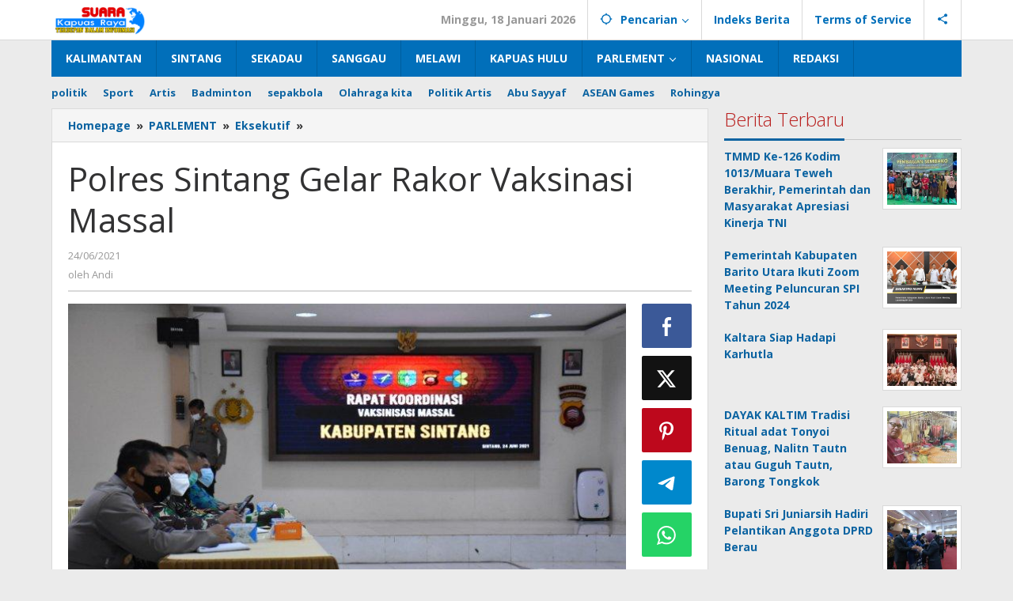

--- FILE ---
content_type: text/html; charset=UTF-8
request_url: http://www.suarakapuasraya.com/polres-sintang-gelar-rakor-vaksinasi-massal/
body_size: 15570
content:
<!DOCTYPE html>
<html lang="id" prefix="og: http://ogp.me/ns# article: http://ogp.me/ns/article#">
<head itemscope="itemscope" itemtype="https://schema.org/WebSite">
<meta charset="UTF-8">
<meta name="viewport" content="width=device-width, initial-scale=1">
<link rel="profile" href="http://gmpg.org/xfn/11">

<script type="text/javascript">
/* <![CDATA[ */
(()=>{var e={};e.g=function(){if("object"==typeof globalThis)return globalThis;try{return this||new Function("return this")()}catch(e){if("object"==typeof window)return window}}(),function({ampUrl:n,isCustomizePreview:t,isAmpDevMode:r,noampQueryVarName:o,noampQueryVarValue:s,disabledStorageKey:i,mobileUserAgents:a,regexRegex:c}){if("undefined"==typeof sessionStorage)return;const d=new RegExp(c);if(!a.some((e=>{const n=e.match(d);return!(!n||!new RegExp(n[1],n[2]).test(navigator.userAgent))||navigator.userAgent.includes(e)})))return;e.g.addEventListener("DOMContentLoaded",(()=>{const e=document.getElementById("amp-mobile-version-switcher");if(!e)return;e.hidden=!1;const n=e.querySelector("a[href]");n&&n.addEventListener("click",(()=>{sessionStorage.removeItem(i)}))}));const g=r&&["paired-browsing-non-amp","paired-browsing-amp"].includes(window.name);if(sessionStorage.getItem(i)||t||g)return;const u=new URL(location.href),m=new URL(n);m.hash=u.hash,u.searchParams.has(o)&&s===u.searchParams.get(o)?sessionStorage.setItem(i,"1"):m.href!==u.href&&(window.stop(),location.replace(m.href))}({"ampUrl":"http:\/\/www.suarakapuasraya.com\/polres-sintang-gelar-rakor-vaksinasi-massal\/?amp=1","noampQueryVarName":"noamp","noampQueryVarValue":"mobile","disabledStorageKey":"amp_mobile_redirect_disabled","mobileUserAgents":["Mobile","Android","Silk\/","Kindle","BlackBerry","Opera Mini","Opera Mobi"],"regexRegex":"^\\\/((?:.|\\n)+)\\\/([i]*)$","isCustomizePreview":false,"isAmpDevMode":false})})();
/* ]]> */
</script>
<title>Polres Sintang Gelar Rakor Vaksinasi Massal &#8211; Suara Kapuas Raya</title>
<meta name='robots' content='max-image-preview:large' />
	<style>img:is([sizes="auto" i], [sizes^="auto," i]) { contain-intrinsic-size: 3000px 1500px }</style>
	<link rel='dns-prefetch' href='//fonts.googleapis.com' />
<link rel='stylesheet' id='majalahpro-core-css' href='http://www.suarakapuasraya.com/wp-content/plugins/majalahpro-core/css/majalahpro-core.css?ver=1.2.9' type='text/css' media='all' />
<link crossorigin="anonymous" rel='stylesheet' id='majalahpro-fonts-css' href='https://fonts.googleapis.com/css?family=Open+Sans%3Aregular%2Citalic%2C700%2C300%26subset%3Dlatin%2C&#038;ver=1.3.1' type='text/css' media='all' />
<link rel='stylesheet' id='majalahpro-style-css' href='http://www.suarakapuasraya.com/wp-content/themes/majalahpro/style.css?ver=1.3.1' type='text/css' media='all' />
<style id='majalahpro-style-inline-css' type='text/css'>
body{color:#323233;font-family:"Open Sans",arial,sans-serif;}kbd,a.button,button,.button,button.button,input[type="button"],input[type="reset"],input[type="submit"],#infinite-handle span,ol.comment-list li div.reply .comment-reply-link,#cancel-comment-reply-link,.tagcloud a,.tagcloud ul,ul.page-numbers li span.page-numbers,.prevnextpost-links a .prevnextpost,.page-links .page-link-number,.sidr,#navigationamp,.firstpage-title,.gmr-ajax-tab > li > a.js-tabs__title-active,.gmr-ajax-tab > li > a.js-tabs__title-active:focus,.gmr-ajax-tab > li > a.js-tabs__title-active:hover,#secondary-slider .splide__slide.is-active{background-color:#0b63a1;}#primary-menu .sub-menu-search,#primary-menu .sub-menu,#primary-menu .children,.gmr-ajax-loader{border-bottom-color:#0b63a1;}blockquote,a.button,button,.button,button.button,input[type="button"],input[type="reset"],input[type="submit"],.gmr-theme div.sharedaddy h3.sd-title:before,.bypostauthor > .comment-body,ol.comment-list li .comment-meta:after,.widget-title span{border-color:#0b63a1;}.gmr-meta-topic a,h3.widget-title,h3.related-title,.gmr-owl-carousel .gmr-slide-topic a,.gmr-module-slide-topic a{color:#b9201f;}#secondary-slider{border-top-color:#b9201f;}.gmr-owl-carousel .gmr-slide-topic a,.gmr-firstbox-content{border-color:#b9201f;}a{color:#0b63a1;}.gmr-secondmenu #primary-menu > li.page_item_has_children > a:after,.gmr-secondmenu #primary-menu > li.menu-item-has-children > a:after,.gmr-secondmenu #primary-menu .sub-menu-search > li.page_item_has_children > a:after,.gmr-secondmenu #primary-menu .sub-menu-search > li.menu-item-has-children > a:after,.gmr-secondmenu #primary-menu .sub-menu > li.page_item_has_children > a:after,.gmr-secondmenu #primary-menu .sub-menu > li.menu-item-has-children > a:after,.gmr-secondmenu #primary-menu .children > li.page_item_has_children > a:after,.gmr-secondmenu #primary-menu .children > li.menu-item-has-children > a:after{border-color:#0b63a1;}a:hover,a:focus,a:active{color:#0b63a1;}.gmr-topnavmenu #primary-menu > li.page_item_has_children:hover > a:after,.gmr-topnavmenu #primary-menu > li.menu-item-has-children:hover > a:after{border-color:#0b63a1;}.site-title a{color:#0b63a1;}.site-description{color:#999999;}.gmr-logo{margin-top:3px;}.gmr-menuwrap,.gmr-sticky .top-header.sticky-menu,.gmr-mainmenu #primary-menu .sub-menu,.gmr-mainmenu #primary-menu .children{background-color:#016fba;}#gmr-responsive-menu,.gmr-mainmenu #primary-menu > li > a{color:#ffffff;}.gmr-mainmenu #primary-menu > li.menu-border > a span,.gmr-mainmenu #primary-menu > li.page_item_has_children > a:after,.gmr-mainmenu #primary-menu > li.menu-item-has-children > a:after,.gmr-mainmenu #primary-menu .sub-menu-search > li.page_item_has_children > a:after,.gmr-mainmenu #primary-menu .sub-menu-search > li.menu-item-has-children > a:after,.gmr-mainmenu #primary-menu .sub-menu > li.page_item_has_children > a:after,.gmr-mainmenu #primary-menu .sub-menu > li.menu-item-has-children > a:after,.gmr-mainmenu #primary-menu .children > li.page_item_has_children > a:after,.gmr-mainmenu #primary-menu .children > li.menu-item-has-children > a:after{border-color:#ffffff;}#gmr-responsive-menu:hover,.gmr-mainmenu #primary-menu > li:hover > a,.gmr-mainmenu #primary-menu .current-menu-item > a,.gmr-mainmenu #primary-menu .current-menu-ancestor > a,.gmr-mainmenu #primary-menu .current_page_item > a,.gmr-mainmenu #primary-menu .current_page_ancestor > a,.gmr-mainmenu .search-trigger .gmr-icon:hover{color:#ffffff;}.gmr-mainmenu #primary-menu > li.menu-border:hover > a span,.gmr-mainmenu #primary-menu > li.menu-border.current-menu-item > a span,.gmr-mainmenu #primary-menu > li.menu-border.current-menu-ancestor > a span,.gmr-mainmenu #primary-menu > li.menu-border.current_page_item > a span,.gmr-mainmenu #primary-menu > li.menu-border.current_page_ancestor > a span,.gmr-mainmenu #primary-menu > li.page_item_has_children:hover > a:after,.gmr-mainmenu #primary-menu > li.menu-item-has-children:hover > a:after{border-color:#ffffff;}.gmr-mainmenu #primary-menu > li:hover > a,.gmr-mainmenu #primary-menu .current-menu-item > a,.gmr-mainmenu #primary-menu .current-menu-ancestor > a,.gmr-mainmenu #primary-menu .current_page_item > a,.gmr-mainmenu #primary-menu .current_page_ancestor > a{background-color:#0b63a1;}.gmr-topnavwrap{background-color:#ffffff;}#gmr-topnavresponsive-menu svg,.gmr-topnavmenu #primary-menu > li > a,.gmr-social-icon ul > li > a,.search-trigger .gmr-icon{color:#016fba;}.gmr-topnavmenu #primary-menu > li.menu-border > a span,.gmr-topnavmenu #primary-menu > li.page_item_has_children > a:after,.gmr-topnavmenu #primary-menu > li.menu-item-has-children > a:after,.gmr-topnavmenu #primary-menu .sub-menu-search > li.page_item_has_children > a:after,.gmr-topnavmenu #primary-menu .sub-menu-search > li.menu-item-has-children > a:after,.gmr-topnavmenu #primary-menu .sub-menu > li.page_item_has_children > a:after,.gmr-topnavmenu #primary-menu .sub-menu > li.menu-item-has-children > a:after,.gmr-topnavmenu #primary-menu .children > li.page_item_has_children > a:after,.gmr-topnavmenu #primary-menu .children > li.menu-item-has-children > a:after{border-color:#016fba;}#gmr-topnavresponsive-menu:hover,.gmr-topnavmenu #primary-menu > li:hover > a,.gmr-topnavmenu #primary-menu .current-menu-item > a,.gmr-topnavmenu #primary-menu .current-menu-ancestor > a,.gmr-topnavmenu #primary-menu .current_page_item > a,.gmr-topnavmenu #primary-menu .current_page_ancestor > a,.gmr-social-icon ul > li > a:hover{color:#0b63a1;}.gmr-topnavmenu #primary-menu > li.menu-border:hover > a span,.gmr-topnavmenu #primary-menu > li.menu-border.current-menu-item > a span,.gmr-topnavmenu #primary-menu > li.menu-border.current-menu-ancestor > a span,.gmr-topnavmenu #primary-menu > li.menu-border.current_page_item > a span,.gmr-topnavmenu #primary-menu > li.menu-border.current_page_ancestor > a span,.gmr-topnavmenu #primary-menu > li.page_item_has_children:hover > a:after,.gmr-topnavmenu #primary-menu > li.menu-item-has-children:hover > a:after{border-color:#0b63a1;}.page-title,.breadcrumbs,.gmr-authorbox,.module-slide-tabs,.related-title{background-color:#f5f5f5;}.site-main,.gmr-infinite-selector.gmr-related-infinite #gmr-main-load .item-infinite .item-box,.majalahpro-core-related-post .gmr-newinfinite{background-color:#ffffff;}h1,h2,h3,h4,h5,h6,.h1,.h2,.h3,.h4,.h5,.h6,.site-title,#gmr-responsive-menu,.gmr-mainmenu #primary-menu > li > a{font-family:"Open Sans",arial,sans-serif;}body,.gmr-gallery-related ul li,.gmr-module-posts ul li{font-weight:600;font-size:14px;}.entry-content-single{font-size:17px;}h1{font-size:30px;}h2{font-size:26px;}h3{font-size:24px;}h4{font-size:22px;}h5{font-size:20px;}h6{font-size:18px;}.widget-footer{background-color:#ffffff;}.site-footer{color:#323233;}.site-footer a{color:#999;}.site-footer a:hover{color:#999;}
</style>
<link rel="canonical" href="http://www.suarakapuasraya.com/polres-sintang-gelar-rakor-vaksinasi-massal/" />
<link rel="alternate" title="oEmbed (JSON)" type="application/json+oembed" href="http://www.suarakapuasraya.com/wp-json/oembed/1.0/embed?url=http%3A%2F%2Fwww.suarakapuasraya.com%2Fpolres-sintang-gelar-rakor-vaksinasi-massal%2F" />
<link rel="alternate" title="oEmbed (XML)" type="text/xml+oembed" href="http://www.suarakapuasraya.com/wp-json/oembed/1.0/embed?url=http%3A%2F%2Fwww.suarakapuasraya.com%2Fpolres-sintang-gelar-rakor-vaksinasi-massal%2F&#038;format=xml" />
<meta property="og:title" name="og:title" content="Polres Sintang Gelar Rakor Vaksinasi Massal" />
<meta property="og:type" name="og:type" content="article" />
<meta property="og:image" name="og:image" content="http://www.suarakapuasraya.com/wp-content/uploads/2021/07/sintangakanvaksin-1024x1024.jpg" />
<meta property="og:url" name="og:url" content="http://www.suarakapuasraya.com/polres-sintang-gelar-rakor-vaksinasi-massal/" />
<meta property="og:description" name="og:description" content="SINTANG, SKR.COM - Polres Sintang menggelar Rapat Koordinasi Dalam rangka Hari Bhayangkara ke-75, di Aula BKPM Polres Sintang, Kamis 24 Juni 2021. Salah satu isi dari rakor tersebut adalah membahas selengkapnya" />
<meta property="og:locale" name="og:locale" content="id_ID" />
<meta property="og:site_name" name="og:site_name" content="Suara Kapuas Raya" />
<meta property="twitter:card" name="twitter:card" content="summary_large_image" />
<meta property="article:section" name="article:section" content="Eksekutif" />
<meta property="article:published_time" name="article:published_time" content="2021-06-24T20:54:46+07:00" />
<meta property="article:modified_time" name="article:modified_time" content="2021-07-18T21:02:23+07:00" />
<meta property="article:author" name="article:author" content="http://www.suarakapuasraya.com/author/[NewNicename]/" />
<link rel="alternate" type="text/html" media="only screen and (max-width: 640px)" href="http://www.suarakapuasraya.com/polres-sintang-gelar-rakor-vaksinasi-massal/?amp=1"><link rel="amphtml" href="http://www.suarakapuasraya.com/polres-sintang-gelar-rakor-vaksinasi-massal/?amp=1"><style>#amp-mobile-version-switcher{left:0;position:absolute;width:100%;z-index:100}#amp-mobile-version-switcher>a{background-color:#444;border:0;color:#eaeaea;display:block;font-family:-apple-system,BlinkMacSystemFont,Segoe UI,Roboto,Oxygen-Sans,Ubuntu,Cantarell,Helvetica Neue,sans-serif;font-size:16px;font-weight:600;padding:15px 0;text-align:center;-webkit-text-decoration:none;text-decoration:none}#amp-mobile-version-switcher>a:active,#amp-mobile-version-switcher>a:focus,#amp-mobile-version-switcher>a:hover{-webkit-text-decoration:underline;text-decoration:underline}</style></head>

<body class="wp-singular post-template-default single single-post postid-27546 single-format-standard wp-theme-majalahpro gmr-theme idtheme kentooz gmr-sticky group-blog" itemscope="itemscope" itemtype="https://schema.org/WebPage">
<a class="skip-link screen-reader-text" href="#main">Lewati ke konten</a>

<div class="top-header-second">
	<div class="gmr-topnavwrap clearfix">
		<div class="container">
			<div class="gmr-list-table">
				<div class="gmr-table-row">
					<div class="gmr-table-cell gmr-table-logo">
						<div class="gmr-mobilelogo">
							<div class="gmr-logo"><a href="http://www.suarakapuasraya.com/" class="custom-logo-link" itemprop="url" title="Suara Kapuas Raya"><img src="http://www.suarakapuasraya.com/wp-content/uploads/2017/11/logooo.png" alt="Suara Kapuas Raya" title="Suara Kapuas Raya" /></a></div>						</div>
					</div>
					<div class="gmr-table-cell gmr-table-menu">
													<a id="gmr-topnavresponsive-menu" href="#menus" title="Menus" rel="nofollow"><svg xmlns="http://www.w3.org/2000/svg" xmlns:xlink="http://www.w3.org/1999/xlink" aria-hidden="true" role="img" style="vertical-align: -0.125em;" width="1em" height="1em" preserveAspectRatio="xMidYMid meet" viewBox="0 0 24 24"><path d="M3 18h18v-2H3v2zm0-5h18v-2H3v2zm0-7v2h18V6H3z" fill="currentColor"/></svg></a>
							<div class="close-topnavmenu-wrap"><a id="close-topnavmenu-button" rel="nofollow" href="#"><svg xmlns="http://www.w3.org/2000/svg" xmlns:xlink="http://www.w3.org/1999/xlink" aria-hidden="true" role="img" width="1em" height="1em" preserveAspectRatio="xMidYMid meet" viewBox="0 0 24 24"><g fill="currentColor"><path d="M12 2a10 10 0 1 0 10 10A10 10 0 0 0 12 2zm0 18a8 8 0 1 1 8-8a8 8 0 0 1-8 8z"/><path d="M14.71 9.29a1 1 0 0 0-1.42 0L12 10.59l-1.29-1.3a1 1 0 0 0-1.42 1.42l1.3 1.29l-1.3 1.29a1 1 0 0 0 0 1.42a1 1 0 0 0 1.42 0l1.29-1.3l1.29 1.3a1 1 0 0 0 1.42 0a1 1 0 0 0 0-1.42L13.41 12l1.3-1.29a1 1 0 0 0 0-1.42z"/></g></svg></a></div>
							<nav id="site-navigation" class="gmr-topnavmenu pull-right" role="navigation" itemscope="itemscope" itemtype="https://schema.org/SiteNavigationElement">
								<ul id="primary-menu" class="menu"><li class="menu-item menu-item-type-custom menu-item-object-custom menu-item-object-date"><span class="gmr-top-date" data-lang="id">&nbsp;</span></li><li class="menu-item menu-item-type-custom menu-item-object-custom menu-item-has-children gmr-search"><a href="#" title="Pencarian" rel="nofollow" itemprop="url"><svg xmlns="http://www.w3.org/2000/svg" xmlns:xlink="http://www.w3.org/1999/xlink" aria-hidden="true" role="img" style="vertical-align: -0.125em;" width="1em" height="1em" preserveAspectRatio="xMidYMid meet" viewBox="0 0 24 24"><path d="M20.94 11A8.994 8.994 0 0 0 13 3.06V1h-2v2.06A8.994 8.994 0 0 0 3.06 11H1v2h2.06A8.994 8.994 0 0 0 11 20.94V23h2v-2.06A8.994 8.994 0 0 0 20.94 13H23v-2h-2.06zM12 19c-3.87 0-7-3.13-7-7s3.13-7 7-7s7 3.13 7 7s-3.13 7-7 7z" fill="currentColor"/></svg><span itemprop="name">Pencarian</span></a><ul class="sub-menu-search"><li id="menu-item-search" class="menu-item menu-item-type-custom menu-item-object-custom menu-item-search"><form method="get" class="gmr-searchform searchform" action="http://www.suarakapuasraya.com/"><input type="text" name="s" id="s" placeholder="Pencarian" /></form></li></ul></li><li id="menu-item-31793" class="menu-item menu-item-type-post_type menu-item-object-page menu-item-31793"><a href="http://www.suarakapuasraya.com/indeks-berita/" itemprop="url"><span itemprop="name">Indeks Berita</span></a></li>
<li id="menu-item-31781" class="menu-item menu-item-type-post_type menu-item-object-page menu-item-31781"><a href="http://www.suarakapuasraya.com/terms-of-service/" itemprop="url"><span itemprop="name">Terms of Service</span></a></li>

					<li class="menu-item menu-item-type-custom menu-item-object-custom gmr-social-menu">
						<a href="#" title="Social Network" rel="nofollow" class="gmr-social-mainlink" itemprop="url">
							<svg xmlns="http://www.w3.org/2000/svg" xmlns:xlink="http://www.w3.org/1999/xlink" aria-hidden="true" role="img" style="vertical-align: -0.125em;" width="1em" height="1em" preserveAspectRatio="xMidYMid meet" viewBox="0 0 24 24"><path d="M18 16.08c-.76 0-1.44.3-1.96.77L8.91 12.7c.05-.23.09-.46.09-.7s-.04-.47-.09-.7l7.05-4.11c.54.5 1.25.81 2.04.81c1.66 0 3-1.34 3-3s-1.34-3-3-3s-3 1.34-3 3c0 .24.04.47.09.7L8.04 9.81C7.5 9.31 6.79 9 6 9c-1.66 0-3 1.34-3 3s1.34 3 3 3c.79 0 1.5-.31 2.04-.81l7.12 4.16c-.05.21-.08.43-.08.65c0 1.61 1.31 2.92 2.92 2.92c1.61 0 2.92-1.31 2.92-2.92s-1.31-2.92-2.92-2.92z" fill="currentColor"/></svg>
						</a><ul class="sub-menu"><li class="menu-item menu-item-type-custom menu-item-object-custom menu-item-social-network"><a href="#" title="Facebook" class="facebook" target="_blank" rel="nofollow"><svg xmlns="http://www.w3.org/2000/svg" xmlns:xlink="http://www.w3.org/1999/xlink" aria-hidden="true" role="img" width="1em" height="1em" preserveAspectRatio="xMidYMid meet" viewBox="0 0 16 16"><g fill="currentColor"><path d="M16 8.049c0-4.446-3.582-8.05-8-8.05C3.58 0-.002 3.603-.002 8.05c0 4.017 2.926 7.347 6.75 7.951v-5.625h-2.03V8.05H6.75V6.275c0-2.017 1.195-3.131 3.022-3.131c.876 0 1.791.157 1.791.157v1.98h-1.009c-.993 0-1.303.621-1.303 1.258v1.51h2.218l-.354 2.326H9.25V16c3.824-.604 6.75-3.934 6.75-7.951z"/></g></svg>Facebook</a></li><li class="menu-item menu-item-type-custom menu-item-object-custom menu-item-social-network"><a href="#" title="Twitter" class="twitter" target="_blank" rel="nofollow"><svg xmlns="http://www.w3.org/2000/svg" aria-hidden="true" role="img" width="1em" height="1em" viewBox="0 0 24 24"><path fill="currentColor" d="M18.901 1.153h3.68l-8.04 9.19L24 22.846h-7.406l-5.8-7.584l-6.638 7.584H.474l8.6-9.83L0 1.154h7.594l5.243 6.932ZM17.61 20.644h2.039L6.486 3.24H4.298Z"></path></svg>Twitter</a></li><li class="menu-item menu-item-type-custom menu-item-object-custom menu-item-social-network"><a href="#" title="Pinterest" class="pinterest" target="_blank" rel="nofollow"><svg xmlns="http://www.w3.org/2000/svg" xmlns:xlink="http://www.w3.org/1999/xlink" aria-hidden="true" role="img" width="1em" height="1em" preserveAspectRatio="xMidYMid meet" viewBox="0 0 16 16"><g fill="currentColor"><path d="M8 0a8 8 0 0 0-2.915 15.452c-.07-.633-.134-1.606.027-2.297c.146-.625.938-3.977.938-3.977s-.239-.479-.239-1.187c0-1.113.645-1.943 1.448-1.943c.682 0 1.012.512 1.012 1.127c0 .686-.437 1.712-.663 2.663c-.188.796.4 1.446 1.185 1.446c1.422 0 2.515-1.5 2.515-3.664c0-1.915-1.377-3.254-3.342-3.254c-2.276 0-3.612 1.707-3.612 3.471c0 .688.265 1.425.595 1.826a.24.24 0 0 1 .056.23c-.061.252-.196.796-.222.907c-.035.146-.116.177-.268.107c-1-.465-1.624-1.926-1.624-3.1c0-2.523 1.834-4.84 5.286-4.84c2.775 0 4.932 1.977 4.932 4.62c0 2.757-1.739 4.976-4.151 4.976c-.811 0-1.573-.421-1.834-.919l-.498 1.902c-.181.695-.669 1.566-.995 2.097A8 8 0 1 0 8 0z"/></g></svg>Pinterest</a></li><li class="menu-item menu-item-type-custom menu-item-object-custom menu-item-social-network"><a href="http://www.suarakapuasraya.com/feed/" title="RSS" class="rss" target="_blank" rel="nofollow"><svg xmlns="http://www.w3.org/2000/svg" xmlns:xlink="http://www.w3.org/1999/xlink" aria-hidden="true" role="img" width="1em" height="1em" preserveAspectRatio="xMidYMid meet" viewBox="0 0 20 20"><path d="M14.92 18H18C18 9.32 10.82 2.25 2 2.25v3.02c7.12 0 12.92 5.71 12.92 12.73zm-5.44 0h3.08C12.56 12.27 7.82 7.6 2 7.6v3.02c2 0 3.87.77 5.29 2.16A7.292 7.292 0 0 1 9.48 18zm-5.35-.02c1.17 0 2.13-.93 2.13-2.09c0-1.15-.96-2.09-2.13-2.09c-1.18 0-2.13.94-2.13 2.09c0 1.16.95 2.09 2.13 2.09z" fill="currentColor"/></svg>RSS</a></li></ul></li></ul>							</nav><!-- #site-navigation -->
											</div>
				</div>
			</div>
					</div>
	</div>
</div>


	<header id="masthead" class="site-header" role="banner" itemscope="itemscope" itemtype="https://schema.org/WPHeader">
		<div class="top-header">
			<div class="container">
				<div class="gmr-menuwrap clearfix">
					<nav id="site-navigation" class="gmr-mainmenu" role="navigation" itemscope="itemscope" itemtype="https://schema.org/SiteNavigationElement">
						<ul id="primary-menu" class="menu"><li id="menu-item-410" class="menu-item menu-item-type-taxonomy menu-item-object-category menu-item-410"><a href="http://www.suarakapuasraya.com/category/kalimantan/" itemprop="url"><span itemprop="name">KALIMANTAN</span></a></li>
<li id="menu-item-127" class="menu-item menu-item-type-taxonomy menu-item-object-category menu-item-127"><a href="http://www.suarakapuasraya.com/category/sintang/" itemprop="url"><span itemprop="name">SINTANG</span></a></li>
<li id="menu-item-126" class="menu-item menu-item-type-taxonomy menu-item-object-category menu-item-126"><a href="http://www.suarakapuasraya.com/category/sekadau/" itemprop="url"><span itemprop="name">SEKADAU</span></a></li>
<li id="menu-item-125" class="menu-item menu-item-type-taxonomy menu-item-object-category menu-item-125"><a href="http://www.suarakapuasraya.com/category/sanggau/" itemprop="url"><span itemprop="name">SANGGAU</span></a></li>
<li id="menu-item-123" class="menu-item menu-item-type-taxonomy menu-item-object-category menu-item-123"><a href="http://www.suarakapuasraya.com/category/melawi/" itemprop="url"><span itemprop="name">MELAWI</span></a></li>
<li id="menu-item-122" class="menu-item menu-item-type-taxonomy menu-item-object-category menu-item-122"><a href="http://www.suarakapuasraya.com/category/kapuas-hulu/" itemprop="url"><span itemprop="name">KAPUAS HULU</span></a></li>
<li id="menu-item-144" class="menu-item menu-item-type-taxonomy menu-item-object-category current-post-ancestor menu-item-has-children menu-item-144"><a href="http://www.suarakapuasraya.com/category/parlemen/" itemprop="url"><span itemprop="name">PARLEMENT</span></a>
<ul class="sub-menu">
	<li id="menu-item-25568" class="menu-item menu-item-type-taxonomy menu-item-object-category current-post-ancestor current-menu-parent current-post-parent menu-item-25568"><a href="http://www.suarakapuasraya.com/category/parlemen/eksekutif/" itemprop="url"><span itemprop="name">Eksekutif</span></a></li>
	<li id="menu-item-25620" class="menu-item menu-item-type-taxonomy menu-item-object-category menu-item-25620"><a href="http://www.suarakapuasraya.com/category/parlemen/legislatif/" itemprop="url"><span itemprop="name">Legislatif</span></a></li>
</ul>
</li>
<li id="menu-item-302" class="menu-item menu-item-type-taxonomy menu-item-object-category menu-item-302"><a href="http://www.suarakapuasraya.com/category/nasional/" itemprop="url"><span itemprop="name">NASIONAL</span></a></li>
<li id="menu-item-20066" class="menu-item menu-item-type-post_type menu-item-object-page menu-item-20066"><a href="http://www.suarakapuasraya.com/redaksi/" itemprop="url"><span itemprop="name">REDAKSI</span></a></li>
</ul>					</nav><!-- #site-navigation -->
				</div>
			</div>
		</div><!-- .top-header -->
	</header><!-- #masthead -->

				<div class="container">
				<div class="gmr-secondmenuwrap clearfix">
					<nav id="site-navigation" class="gmr-secondmenu" role="navigation" itemscope="itemscope" itemtype="https://schema.org/SiteNavigationElement">
						<ul id="primary-menu" class="menu"><li id="menu-item-31790" class="menu-item menu-item-type-taxonomy menu-item-object-post_tag menu-item-31790"><a href="http://www.suarakapuasraya.com/tag/politik/" itemprop="url"><span itemprop="name">politik</span></a></li>
<li id="menu-item-47" class="menu-item menu-item-type-taxonomy menu-item-object-post_tag menu-item-47"><a href="http://www.suarakapuasraya.com/tag/sport/" itemprop="url"><span itemprop="name">Sport</span></a></li>
<li id="menu-item-48" class="menu-item menu-item-type-taxonomy menu-item-object-post_tag menu-item-48"><a href="http://www.suarakapuasraya.com/tag/artis/" itemprop="url"><span itemprop="name">Artis</span></a></li>
<li id="menu-item-49" class="menu-item menu-item-type-taxonomy menu-item-object-post_tag menu-item-49"><a href="http://www.suarakapuasraya.com/tag/badminton/" itemprop="url"><span itemprop="name">Badminton</span></a></li>
<li id="menu-item-50" class="menu-item menu-item-type-taxonomy menu-item-object-post_tag menu-item-50"><a href="http://www.suarakapuasraya.com/tag/sepakbola/" itemprop="url"><span itemprop="name">sepakbola</span></a></li>
<li id="menu-item-51" class="menu-item menu-item-type-taxonomy menu-item-object-newstopic menu-item-51"><a href="http://www.suarakapuasraya.com/topic/olahraga-kita/" itemprop="url"><span itemprop="name">Olahraga kita</span></a></li>
<li id="menu-item-31791" class="menu-item menu-item-type-taxonomy menu-item-object-newstopic menu-item-31791"><a href="http://www.suarakapuasraya.com/topic/politik-artis/" itemprop="url"><span itemprop="name">Politik Artis</span></a></li>
<li id="menu-item-53" class="menu-item menu-item-type-taxonomy menu-item-object-newstopic menu-item-53"><a href="http://www.suarakapuasraya.com/topic/abu-sayyaf/" itemprop="url"><span itemprop="name">Abu Sayyaf</span></a></li>
<li id="menu-item-55" class="menu-item menu-item-type-taxonomy menu-item-object-newstopic menu-item-55"><a href="http://www.suarakapuasraya.com/topic/asean-games/" itemprop="url"><span itemprop="name">ASEAN Games</span></a></li>
<li id="menu-item-54" class="menu-item menu-item-type-taxonomy menu-item-object-newstopic menu-item-54"><a href="http://www.suarakapuasraya.com/topic/rohingya/" itemprop="url"><span itemprop="name">Rohingya</span></a></li>
</ul>					</nav><!-- #site-navigation -->
				</div>
			</div>
		
<div class="site inner-wrap" id="site-container">
	
	<div id="content" class="gmr-content">

		
		<div class="container">

			<div class="row">

<div id="primary" class="content-area col-md-content">

			<div class="breadcrumbs" itemscope itemtype="https://schema.org/BreadcrumbList">
				<div class="container">
																												<span class="first-item" itemprop="itemListElement" itemscope itemtype="https://schema.org/ListItem">
										<a itemscope itemtype="https://schema.org/WebPage" itemprop="item" itemid="http://www.suarakapuasraya.com/" href="http://www.suarakapuasraya.com/">
											<span itemprop="name">Homepage</span>
										</a>
										<span itemprop="position" content="1"></span>
									</span>
														<span class="separator">&raquo;</span>
																																<span class="0-item" itemprop="itemListElement" itemscope itemtype="https://schema.org/ListItem">
									<a itemscope itemtype="https://schema.org/WebPage" itemprop="item" itemid="http://www.suarakapuasraya.com/category/parlemen/" href="http://www.suarakapuasraya.com/category/parlemen/">
										<span itemprop="name">PARLEMENT</span>
									</a>
									<span itemprop="position" content="2"></span>
								</span>
														<span class="separator">&raquo;</span>
																																<span class="1-item" itemprop="itemListElement" itemscope itemtype="https://schema.org/ListItem">
									<a itemscope itemtype="https://schema.org/WebPage" itemprop="item" itemid="http://www.suarakapuasraya.com/category/parlemen/eksekutif/" href="http://www.suarakapuasraya.com/category/parlemen/eksekutif/">
										<span itemprop="name">Eksekutif</span>
									</a>
									<span itemprop="position" content="3"></span>
								</span>
														<span class="separator">&raquo;</span>
																								<span class="last-item screen-reader-text" itemscope itemtype="https://schema.org/ListItem">
								<span itemprop="name">Polres Sintang Gelar Rakor Vaksinasi Massal</span>
								<span itemprop="position" content="4"></span>
							</span>
																</div>
			</div>
			
	<main id="main" class="site-main-single" role="main">

	
<article id="post-27546" class="post-27546 post type-post status-publish format-standard has-post-thumbnail hentry category-eksekutif" itemscope="itemscope" itemtype="https://schema.org/CreativeWork">

	<div class="gmr-box-content site-main gmr-single">
				<header class="entry-header">
			<h1 class="entry-title" itemprop="headline">Polres Sintang Gelar Rakor Vaksinasi Massal</h1>			<div class="gmr-metacontent"><span class="posted-on"><time class="entry-date published" itemprop="datePublished" datetime="2021-06-24T20:54:46+07:00">24/06/2021</time><time class="updated" datetime="2021-07-18T21:02:23+07:00">18/07/2021</time></span><span class="screen-reader-text">oleh <span class="entry-author vcard screen-reader-text" itemprop="author" itemscope="itemscope" itemtype="https://schema.org/person"><a class="url fn n" href="http://www.suarakapuasraya.com/author/%5BNewNicename%5D/" title="Tautan ke: Andi" itemprop="url"><span itemprop="name">Andi</span></a></span></span></div><div class="gmr-metacontent"><span class="posted-on">oleh <span class="entry-author vcard" itemprop="author" itemscope="itemscope" itemtype="https://schema.org/person"><a class="url fn n" href="http://www.suarakapuasraya.com/author/%5BNewNicename%5D/" title="Tautan ke: Andi" itemprop="url"><span itemprop="name">Andi</span></a></span></span></div>
		</header><!-- .entry-header -->

		<div class="row"><div class="col-md-sgl-m">					<figure class="wp-caption alignnone gmr-single-image">
						<img width="700" height="393" src="http://www.suarakapuasraya.com/wp-content/uploads/2021/07/sintangakanvaksin.jpg" class="attachment-post-thumbnail size-post-thumbnail wp-post-image" alt="" decoding="async" fetchpriority="high" srcset="http://www.suarakapuasraya.com/wp-content/uploads/2021/07/sintangakanvaksin.jpg 700w, http://www.suarakapuasraya.com/wp-content/uploads/2021/07/sintangakanvaksin-768x431.jpg 768w" sizes="(max-width: 700px) 100vw, 700px" title="sintangakanvaksin" />											</figure>
					
			<div class="entry-content entry-content-single" itemprop="text">
				<p><strong>SINTANG, SKR.COM</strong> &#8211; Polres Sintang menggelar Rapat Koordinasi Dalam rangka Hari Bhayangkara ke-75, di Aula BKPM Polres Sintang, Kamis 24 Juni 2021.</p>
<p>Salah satu isi dari rakor tersebut adalah membahas rencana vaksinasi massal yang akan digelar oleh Polres.</p>
<p>Kapolres Sintang, AKBP Ventie Bernard Musak menjelaskan rencana vaksinasi massal tersebut dilakukan dalam rangka menyambut Hari Bhayangkara ke-75 selain itu dirinya juga menjelaskan bahwa mengingat jumlah kasus Covid-19 yang terus bertambah maka hal ini diperlukan kerjasama oleh semua pihak baik Satgas Covid-19 maupun masyarakat Kabupaten Sintang.</p>
<p>“Sehubungan dengan vaksinasi yang akan dilaksanakan tersebut, kami telah berkoordinasi dengan Kepala Dinas Kesehatan Kabupaten Sintang terkait pelaksanaanya jadi masyarakat tinggal datang cukup dengan membawa KTP dan menggunakan masker pada hari Sabtu ini serta untuk lokasi vaksinasi sudah kami siapkan di Sembilan titik dimana nantinya masyarakat bebas memilih lokasi terdekat dengan tempat tinggalnya,” kata Ventie.</p>
<p>Lokasi vaksinasi sendiri terbagi di Sembilan lokasi yaitu Kantor Lurah Kapuas Kanan Hilir, lapangan basket Sungai Durian, Puskesmas Sungai Durian, Indoor Apang Semangai, Rumkit TK IV Sintang, Akper Baning, Puskesmas Dara Juanti, Aula SMKN 01 Sintang dan Rumah Adat Melayu.</p>
<p>Adapun pada vaksinasi tersebut Polres Sintang menggandeng para tenaga kesehatan baik dari pihaknya sendiri Urkes maupun pihak luar seperti Nakes dari Rumah Sakit maupun Puskesmas.</p>
<p>Kapolres Sintang juga menjelaskan bahwa untuk sasaran vaksinasi sendiri akan ditujukan kepada masyarakat Kabupaten Sintang dengan usia minimal 18 Tahun, Lansia dan tenaga pelayan publik.</p>
<p>“Demi menjamin keamanan masyarakat yang mengikuti kegiatan vaksinasi, kami telah tentukan beberapa batasan untuk masyarakat yang minimal berusia 18 tahun serta tidak dalam keadaan sakit serta tetap mengedepankan Protokol Kesehatan pada saat mengikuti kegiatan vaksinasi,&#8221; ucap Kapolres.</p>
<p>Kapolres berharap bahwa masyarakat dapat turut aktif dalam mengikuti kegiatan vaksinasi ini demi mewujudkan masyarakat yang sehat dan produktif serta mempercepat penanggulangan wabah Covid-19 khususnya di Kabupaten Sintang. (*)</p>
			</div><!-- .entry-content -->

			<footer class="entry-footer">
				<div class="gmr-metacontent"><span class="posted-on">oleh <span class="entry-author vcard" itemprop="author" itemscope="itemscope" itemtype="https://schema.org/person"><a class="url fn n" href="http://www.suarakapuasraya.com/author/%5BNewNicename%5D/" title="Tautan ke: Andi" itemprop="url"><span itemprop="name">Andi</span></a></span></span></div><ul class="footer-social-icon"><li class="social-text">Ikuti Kami Pada</li><li><a href="#" title="Facebook" class="facebook" target="_blank" rel="nofollow"><svg xmlns="http://www.w3.org/2000/svg" xmlns:xlink="http://www.w3.org/1999/xlink" aria-hidden="true" role="img" width="1em" height="1em" preserveAspectRatio="xMidYMid meet" viewBox="0 0 16 16"><g fill="currentColor"><path d="M16 8.049c0-4.446-3.582-8.05-8-8.05C3.58 0-.002 3.603-.002 8.05c0 4.017 2.926 7.347 6.75 7.951v-5.625h-2.03V8.05H6.75V6.275c0-2.017 1.195-3.131 3.022-3.131c.876 0 1.791.157 1.791.157v1.98h-1.009c-.993 0-1.303.621-1.303 1.258v1.51h2.218l-.354 2.326H9.25V16c3.824-.604 6.75-3.934 6.75-7.951z"/></g></svg></a></li><li><a href="#" title="Twitter" class="twitter" target="_blank" rel="nofollow"><svg xmlns="http://www.w3.org/2000/svg" aria-hidden="true" role="img" width="1em" height="1em" viewBox="0 0 24 24"><path fill="currentColor" d="M18.901 1.153h3.68l-8.04 9.19L24 22.846h-7.406l-5.8-7.584l-6.638 7.584H.474l8.6-9.83L0 1.154h7.594l5.243 6.932ZM17.61 20.644h2.039L6.486 3.24H4.298Z"></path></svg></a></li><li><a href="#" title="Pinterest" class="pinterest" target="_blank" rel="nofollow"><svg xmlns="http://www.w3.org/2000/svg" xmlns:xlink="http://www.w3.org/1999/xlink" aria-hidden="true" role="img" width="1em" height="1em" preserveAspectRatio="xMidYMid meet" viewBox="0 0 16 16"><g fill="currentColor"><path d="M8 0a8 8 0 0 0-2.915 15.452c-.07-.633-.134-1.606.027-2.297c.146-.625.938-3.977.938-3.977s-.239-.479-.239-1.187c0-1.113.645-1.943 1.448-1.943c.682 0 1.012.512 1.012 1.127c0 .686-.437 1.712-.663 2.663c-.188.796.4 1.446 1.185 1.446c1.422 0 2.515-1.5 2.515-3.664c0-1.915-1.377-3.254-3.342-3.254c-2.276 0-3.612 1.707-3.612 3.471c0 .688.265 1.425.595 1.826a.24.24 0 0 1 .056.23c-.061.252-.196.796-.222.907c-.035.146-.116.177-.268.107c-1-.465-1.624-1.926-1.624-3.1c0-2.523 1.834-4.84 5.286-4.84c2.775 0 4.932 1.977 4.932 4.62c0 2.757-1.739 4.976-4.151 4.976c-.811 0-1.573-.421-1.834-.919l-.498 1.902c-.181.695-.669 1.566-.995 2.097A8 8 0 1 0 8 0z"/></g></svg></a></li><li><a href="http://www.suarakapuasraya.com/feed/" title="RSS" class="rss" target="_blank" rel="nofollow"><svg xmlns="http://www.w3.org/2000/svg" xmlns:xlink="http://www.w3.org/1999/xlink" aria-hidden="true" role="img" width="1em" height="1em" preserveAspectRatio="xMidYMid meet" viewBox="0 0 20 20"><path d="M14.92 18H18C18 9.32 10.82 2.25 2 2.25v3.02c7.12 0 12.92 5.71 12.92 12.73zm-5.44 0h3.08C12.56 12.27 7.82 7.6 2 7.6v3.02c2 0 3.87.77 5.29 2.16A7.292 7.292 0 0 1 9.48 18zm-5.35-.02c1.17 0 2.13-.93 2.13-2.09c0-1.15-.96-2.09-2.13-2.09c-1.18 0-2.13.94-2.13 2.09c0 1.16.95 2.09 2.13 2.09z" fill="currentColor"/></svg></a></li></ul>
	<nav class="navigation post-navigation" aria-label="Pos">
		<h2 class="screen-reader-text">Navigasi pos</h2>
		<div class="nav-links"><div class="nav-previous"><a href="http://www.suarakapuasraya.com/akomodir-unsur-lingkungan-pemkab-sintang-ubah-visi-dan-misi-2021-2026/" rel="prev"><span>Pos sebelumnya</span> Akomodir Unsur Lingkungan, Pemkab Sintang Ubah Visi dan Misi 2021-2026</a></div><div class="nav-next"><a href="http://www.suarakapuasraya.com/pmkri-sintang-gelar-pelatihan-kewirausahaan-jarot-kita-dukung/" rel="next"><span>Pos berikutnya</span> PMKRI Sintang Gelar Pelatihan Kewirausahaan, Jarot: Kita Dukung</a></div></div>
	</nav>			</footer><!-- .entry-footer -->

			</div><div class="col-md-sgl-r pos-sticky"><div class="gmr-social-share"><ul class="gmr-socialicon-share"><li class="facebook"><a href="https://www.facebook.com/sharer/sharer.php?u=http%3A%2F%2Fwww.suarakapuasraya.com%2Fpolres-sintang-gelar-rakor-vaksinasi-massal%2F" class="gmr-share-facebook" rel="nofollow" title="Sebar ini"><svg xmlns="http://www.w3.org/2000/svg" xmlns:xlink="http://www.w3.org/1999/xlink" aria-hidden="true" role="img" width="0.49em" height="1em" preserveAspectRatio="xMidYMid meet" viewBox="0 0 486.037 1000"><path d="M124.074 1000V530.771H0V361.826h124.074V217.525C124.074 104.132 197.365 0 366.243 0C434.619 0 485.18 6.555 485.18 6.555l-3.984 157.766s-51.564-.502-107.833-.502c-60.9 0-70.657 28.065-70.657 74.646v123.361h183.331l-7.977 168.945H302.706V1000H124.074" fill="currentColor"/></svg></a></li><li class="twitter"><a href="https://twitter.com/intent/tweet?url=http%3A%2F%2Fwww.suarakapuasraya.com%2Fpolres-sintang-gelar-rakor-vaksinasi-massal%2F&amp;text=Polres%20Sintang%20Gelar%20Rakor%20Vaksinasi%20Massal" class="gmr-share-twitter" rel="nofollow" title="Tweet ini"><svg xmlns="http://www.w3.org/2000/svg" aria-hidden="true" role="img" width="1em" height="1em" viewBox="0 0 24 24"><path fill="currentColor" d="M18.901 1.153h3.68l-8.04 9.19L24 22.846h-7.406l-5.8-7.584l-6.638 7.584H.474l8.6-9.83L0 1.154h7.594l5.243 6.932ZM17.61 20.644h2.039L6.486 3.24H4.298Z"></path></svg></a></li><li class="pinterest"><a href="https://pinterest.com/pin/create/button/?url=http%3A%2F%2Fwww.suarakapuasraya.com%2Fpolres-sintang-gelar-rakor-vaksinasi-massal%2F&amp;media=http://www.suarakapuasraya.com/wp-content/uploads/2021/07/sintangakanvaksin.jpg&amp;description=Polres%20Sintang%20Gelar%20Rakor%20Vaksinasi%20Massal" class="gmr-share-pinit" rel="nofollow" title="Pin ini"><svg xmlns="http://www.w3.org/2000/svg" xmlns:xlink="http://www.w3.org/1999/xlink" aria-hidden="true" role="img" width="1em" height="1em" preserveAspectRatio="xMidYMid meet" viewBox="0 0 32 32"><path d="M16.75.406C10.337.406 4 4.681 4 11.6c0 4.4 2.475 6.9 3.975 6.9c.619 0 .975-1.725.975-2.212c0-.581-1.481-1.819-1.481-4.238c0-5.025 3.825-8.588 8.775-8.588c4.256 0 7.406 2.419 7.406 6.863c0 3.319-1.331 9.544-5.644 9.544c-1.556 0-2.888-1.125-2.888-2.737c0-2.363 1.65-4.65 1.65-7.088c0-4.137-5.869-3.387-5.869 1.613c0 1.05.131 2.212.6 3.169c-.863 3.713-2.625 9.244-2.625 13.069c0 1.181.169 2.344.281 3.525c.212.238.106.213.431.094c3.15-4.313 3.038-5.156 4.463-10.8c.769 1.463 2.756 2.25 4.331 2.25c6.637 0 9.619-6.469 9.619-12.3c0-6.206-5.363-10.256-11.25-10.256z" fill="currentColor"/></svg></a></li><li class="telegram"><a href="https://t.me/share/url?url=http%3A%2F%2Fwww.suarakapuasraya.com%2Fpolres-sintang-gelar-rakor-vaksinasi-massal%2F&amp;text=Polres%20Sintang%20Gelar%20Rakor%20Vaksinasi%20Massal" target="_blank" rel="nofollow" title="Telegram Share"><svg xmlns="http://www.w3.org/2000/svg" xmlns:xlink="http://www.w3.org/1999/xlink" aria-hidden="true" role="img" width="1em" height="1em" preserveAspectRatio="xMidYMid meet" viewBox="0 0 48 48"><path d="M41.42 7.309s3.885-1.515 3.56 2.164c-.107 1.515-1.078 6.818-1.834 12.553l-2.59 16.99s-.216 2.489-2.159 2.922c-1.942.432-4.856-1.515-5.396-1.948c-.432-.325-8.094-5.195-10.792-7.575c-.756-.65-1.62-1.948.108-3.463L33.648 18.13c1.295-1.298 2.59-4.328-2.806-.649l-15.11 10.28s-1.727 1.083-4.964.109l-7.016-2.165s-2.59-1.623 1.835-3.246c10.793-5.086 24.068-10.28 35.831-15.15z" fill="currentColor"/></svg></a></li><li class="whatsapp"><a href="https://api.whatsapp.com/send?text=Polres%20Sintang%20Gelar%20Rakor%20Vaksinasi%20Massal http%3A%2F%2Fwww.suarakapuasraya.com%2Fpolres-sintang-gelar-rakor-vaksinasi-massal%2F" class="gmr-share-whatsapp" rel="nofollow" title="Whatsapp"><svg xmlns="http://www.w3.org/2000/svg" xmlns:xlink="http://www.w3.org/1999/xlink" aria-hidden="true" role="img" width="1em" height="1em" preserveAspectRatio="xMidYMid meet" viewBox="0 0 24 24"><path d="M15.271 13.21a7.014 7.014 0 0 1 1.543.7l-.031-.018c.529.235.986.51 1.403.833l-.015-.011c.02.061.032.13.032.203l-.001.032v-.001c-.015.429-.11.832-.271 1.199l.008-.021c-.231.463-.616.82-1.087 1.01l-.014.005a3.624 3.624 0 0 1-1.576.411h-.006a8.342 8.342 0 0 1-2.988-.982l.043.022a8.9 8.9 0 0 1-2.636-1.829l-.001-.001a20.473 20.473 0 0 1-2.248-2.794l-.047-.074a5.38 5.38 0 0 1-1.1-2.995l-.001-.013v-.124a3.422 3.422 0 0 1 1.144-2.447l.003-.003a1.17 1.17 0 0 1 .805-.341h.001c.101.003.198.011.292.025l-.013-.002c.087.013.188.021.292.023h.003a.642.642 0 0 1 .414.102l-.002-.001c.107.118.189.261.238.418l.002.008q.124.31.512 1.364c.135.314.267.701.373 1.099l.014.063a1.573 1.573 0 0 1-.533.889l-.003.002q-.535.566-.535.72a.436.436 0 0 0 .081.234l-.001-.001a7.03 7.03 0 0 0 1.576 2.119l.005.005a9.89 9.89 0 0 0 2.282 1.54l.059.026a.681.681 0 0 0 .339.109h.002q.233 0 .838-.752t.804-.752zm-3.147 8.216h.022a9.438 9.438 0 0 0 3.814-.799l-.061.024c2.356-.994 4.193-2.831 5.163-5.124l.024-.063c.49-1.113.775-2.411.775-3.775s-.285-2.662-.799-3.837l.024.062c-.994-2.356-2.831-4.193-5.124-5.163l-.063-.024c-1.113-.49-2.411-.775-3.775-.775s-2.662.285-3.837.799l.062-.024c-2.356.994-4.193 2.831-5.163 5.124l-.024.063a9.483 9.483 0 0 0-.775 3.787a9.6 9.6 0 0 0 1.879 5.72l-.019-.026l-1.225 3.613l3.752-1.194a9.45 9.45 0 0 0 5.305 1.612h.047zm0-21.426h.033c1.628 0 3.176.342 4.575.959L16.659.93c2.825 1.197 5.028 3.4 6.196 6.149l.029.076c.588 1.337.93 2.896.93 4.535s-.342 3.198-.959 4.609l.029-.074c-1.197 2.825-3.4 5.028-6.149 6.196l-.076.029c-1.327.588-2.875.93-4.503.93h-.034h.002h-.053c-2.059 0-3.992-.541-5.664-1.488l.057.03L-.001 24l2.109-6.279a11.505 11.505 0 0 1-1.674-6.01c0-1.646.342-3.212.959-4.631l-.029.075C2.561 4.33 4.764 2.127 7.513.959L7.589.93A11.178 11.178 0 0 1 12.092 0h.033h-.002z" fill="currentColor"/></svg></a></li></ul></div></div></div>
	</div><!-- .gmr-box-content -->

	
	<h3 class="related-title"><span>Jangan Lewatkan</span></h3><div class="majalahpro-core-related-post site-main gmr-box-content gmr-single gmr-gallery-related"><ul><li><div class="other-content-thumbnail"><a href="http://www.suarakapuasraya.com/gunung-kelam-sabet-predikat-destinasi-unik-di-api-awards-ix-tahun-2025/" itemprop="url" title="Permalink ke: Gunung Kelam Sabet Predikat Destinasi Unik di API Awards IX Tahun 2025" class="image-related" rel="bookmark"><img width="148" height="111" src="http://www.suarakapuasraya.com/wp-content/uploads/2025/11/WhatsApp-Image-2025-11-19-at-10.12.47-148x111.jpeg" class="attachment-medium size-medium wp-post-image" alt="" decoding="async" title="WhatsApp Image 2025-11-19 at 10.12.47" /></a></div><div class="majalahpro-core-related-title"><a href="http://www.suarakapuasraya.com/gunung-kelam-sabet-predikat-destinasi-unik-di-api-awards-ix-tahun-2025/" itemprop="url" title="Permalink ke: Gunung Kelam Sabet Predikat Destinasi Unik di API Awards IX Tahun 2025" rel="bookmark">Gunung Kelam Sabet Predikat Destinasi Unik di API Awards IX Tahun 2025</a></div></li><li><div class="other-content-thumbnail"><a href="http://www.suarakapuasraya.com/kadis-kesehatan-resmi-buka-orientasi-integrasi-layanan-primer-tenaga-kesehatan-angkatan-ii/" itemprop="url" title="Permalink ke: Kadis Kesehatan Resmi Buka Orientasi Integrasi Layanan Primer Tenaga Kesehatan Angkatan II" class="image-related" rel="bookmark"><img width="148" height="111" src="http://www.suarakapuasraya.com/wp-content/uploads/2025/11/SaveClip.App_583772713_18336147043228892_3510613976906130779_n_640-148x111.jpg" class="attachment-medium size-medium wp-post-image" alt="" decoding="async" title="SaveClip.App_583772713_18336147043228892_3510613976906130779_n_640" /></a></div><div class="majalahpro-core-related-title"><a href="http://www.suarakapuasraya.com/kadis-kesehatan-resmi-buka-orientasi-integrasi-layanan-primer-tenaga-kesehatan-angkatan-ii/" itemprop="url" title="Permalink ke: Kadis Kesehatan Resmi Buka Orientasi Integrasi Layanan Primer Tenaga Kesehatan Angkatan II" rel="bookmark">Kadis Kesehatan Resmi Buka Orientasi Integrasi Layanan Primer Tenaga Kesehatan Angkatan II</a></div></li><li><div class="other-content-thumbnail"><a href="http://www.suarakapuasraya.com/bpbd-sintang-peringatkan-warga-tepian-sungai-untuk-tingkatkan-kesiapsiagaan-menghadapi-cuaca-ekstrem/" itemprop="url" title="Permalink ke: BPBD Sintang Peringatkan Warga Tepian Sungai untuk Tingkatkan Kesiapsiagaan Menghadapi Cuaca Ekstrem" class="image-related" rel="bookmark"><img width="148" height="111" src="http://www.suarakapuasraya.com/wp-content/uploads/2025/11/Gambar-WhatsApp-2025-11-05-pukul-09.49.00_2561f874-148x111.jpg" class="attachment-medium size-medium wp-post-image" alt="" decoding="async" loading="lazy" srcset="http://www.suarakapuasraya.com/wp-content/uploads/2025/11/Gambar-WhatsApp-2025-11-05-pukul-09.49.00_2561f874-148x111.jpg 148w, http://www.suarakapuasraya.com/wp-content/uploads/2025/11/Gambar-WhatsApp-2025-11-05-pukul-09.49.00_2561f874-768x576.jpg 768w, http://www.suarakapuasraya.com/wp-content/uploads/2025/11/Gambar-WhatsApp-2025-11-05-pukul-09.49.00_2561f874.jpg 1280w" sizes="auto, (max-width: 148px) 100vw, 148px" title="Gambar WhatsApp 2025-11-05 pukul 09.49.00_2561f874" /></a></div><div class="majalahpro-core-related-title"><a href="http://www.suarakapuasraya.com/bpbd-sintang-peringatkan-warga-tepian-sungai-untuk-tingkatkan-kesiapsiagaan-menghadapi-cuaca-ekstrem/" itemprop="url" title="Permalink ke: BPBD Sintang Peringatkan Warga Tepian Sungai untuk Tingkatkan Kesiapsiagaan Menghadapi Cuaca Ekstrem" rel="bookmark">BPBD Sintang Peringatkan Warga Tepian Sungai untuk Tingkatkan Kesiapsiagaan Menghadapi Cuaca Ekstrem</a></div></li><li><div class="other-content-thumbnail"><a href="http://www.suarakapuasraya.com/disdikbud-sintang-raih-predikat-informatif-tegaskan-komitmen-transparansi-pelayanan-publik/" itemprop="url" title="Permalink ke: Disdikbud Sintang Raih Predikat Informatif, Tegaskan Komitmen Transparansi Pelayanan Publik" class="image-related" rel="bookmark"><img width="148" height="111" src="http://www.suarakapuasraya.com/wp-content/uploads/2025/11/Gambar-WhatsApp-2025-11-18-pukul-19.09.03_89982f12-148x111.jpg" class="attachment-medium size-medium wp-post-image" alt="" decoding="async" loading="lazy" title="Gambar WhatsApp 2025-11-18 pukul 19.09.03_89982f12" /></a></div><div class="majalahpro-core-related-title"><a href="http://www.suarakapuasraya.com/disdikbud-sintang-raih-predikat-informatif-tegaskan-komitmen-transparansi-pelayanan-publik/" itemprop="url" title="Permalink ke: Disdikbud Sintang Raih Predikat Informatif, Tegaskan Komitmen Transparansi Pelayanan Publik" rel="bookmark">Disdikbud Sintang Raih Predikat Informatif, Tegaskan Komitmen Transparansi Pelayanan Publik</a></div></li><li><div class="other-content-thumbnail"><a href="http://www.suarakapuasraya.com/satpol-pp-sintang-evakuasi-odgj-di-kawasan-sungai-durian-untuk-mendapatkan-perawatan-di-rsj-sudiyanto/" itemprop="url" title="Permalink ke: Satpol PP Sintang Evakuasi ODGJ di Kawasan Sungai Durian untuk Mendapatkan Perawatan di RSJ Sudiyanto" class="image-related" rel="bookmark"><img width="148" height="111" src="http://www.suarakapuasraya.com/wp-content/uploads/2025/11/SaveClip.App_584394794_18379676881195350_544073129575221576_n_640-148x111.jpg" class="attachment-medium size-medium wp-post-image" alt="" decoding="async" loading="lazy" title="SaveClip.App_584394794_18379676881195350_544073129575221576_n_640" /></a></div><div class="majalahpro-core-related-title"><a href="http://www.suarakapuasraya.com/satpol-pp-sintang-evakuasi-odgj-di-kawasan-sungai-durian-untuk-mendapatkan-perawatan-di-rsj-sudiyanto/" itemprop="url" title="Permalink ke: Satpol PP Sintang Evakuasi ODGJ di Kawasan Sungai Durian untuk Mendapatkan Perawatan di RSJ Sudiyanto" rel="bookmark">Satpol PP Sintang Evakuasi ODGJ di Kawasan Sungai Durian untuk Mendapatkan Perawatan di RSJ Sudiyanto</a></div></li></ul></div>
</article><!-- #post-## -->

	
	</main><!-- #main -->

</div><!-- #primary -->


<aside id="secondary" class="widget-area col-md-sb-r pos-sticky" role="complementary" >
	<div id="majalahpro-core-rp-2" class="widget majalahpro-core-form"><h3 class="widget-title"><span>Berita Terbaru</span></h3>
			<div class="majalahpro-core-rp-widget">
				<div class="majalahpro-core-rp">
					<ul>
						<li>								<div class="majalahpro-core-rp-link clearfix">
									<a href="http://www.suarakapuasraya.com/tmmd-ke-126-kodim-1013-muara-teweh-berakhir-pemerintah-dan-masyarakat-apresiasi-kinerja-tni/" itemprop="url" title="Permalink ke: TMMD Ke-126 Kodim 1013/Muara Teweh Berakhir, Pemerintah dan Masyarakat Apresiasi Kinerja TNI">
										<img width="148" height="111" src="http://www.suarakapuasraya.com/wp-content/uploads/2025/11/Gambar-WhatsApp-2025-11-06-pukul-14.16.20_2940b0f6-148x111.jpg" class="attachment-medium size-medium wp-post-image" alt="" decoding="async" loading="lazy" title="Gambar WhatsApp 2025-11-06 pukul 14.16.20_2940b0f6" />
										<span class="majalahpro-core-rp-title">
											TMMD Ke-126 Kodim 1013/Muara Teweh Berakhir, Pemerintah dan Masyarakat Apresiasi Kinerja TNI										</span>
									</a>
																	</div>
								</li><li>								<div class="majalahpro-core-rp-link clearfix">
									<a href="http://www.suarakapuasraya.com/pemerintah-kabupaten-barito-utara-ikuti-zoom-meeting-peluncuran-spi-tahun-2024/" itemprop="url" title="Permalink ke: Pemerintah Kabupaten Barito Utara Ikuti Zoom Meeting Peluncuran SPI Tahun 2024">
										<img width="148" height="111" src="http://www.suarakapuasraya.com/wp-content/uploads/2025/04/Yellow-and-Grey-Modern-Breaking-News-Instagram-Post_20250419_132433_0000-148x111.png" class="attachment-medium size-medium wp-post-image" alt="" decoding="async" loading="lazy" title="Yellow and Grey Modern Breaking News Instagram Post_20250419_132433_0000" />
										<span class="majalahpro-core-rp-title">
											Pemerintah Kabupaten Barito Utara Ikuti Zoom Meeting Peluncuran SPI Tahun 2024										</span>
									</a>
																	</div>
								</li><li>								<div class="majalahpro-core-rp-link clearfix">
									<a href="http://www.suarakapuasraya.com/kaltara-siap-hadapi-karhutla/" itemprop="url" title="Permalink ke: Kaltara Siap Hadapi Karhutla">
										<img width="148" height="111" src="http://www.suarakapuasraya.com/wp-content/uploads/2025/03/IMG-20250314-WA0017-148x111.jpg" class="attachment-medium size-medium wp-post-image" alt="" decoding="async" loading="lazy" title="IMG-20250314-WA0017" />
										<span class="majalahpro-core-rp-title">
											Kaltara Siap Hadapi Karhutla										</span>
									</a>
																	</div>
								</li><li>								<div class="majalahpro-core-rp-link clearfix">
									<a href="http://www.suarakapuasraya.com/dayak-kaltim-tradisi-ritual-adat-tonyoi-benuag-nalitn-tautn-atau-guguh-tautn-barong-tongkok/" itemprop="url" title="Permalink ke: DAYAK KALTIM Tradisi Ritual adat Tonyoi Benuag, Nalitn Tautn atau Guguh Tautn, Barong Tongkok">
										<img width="148" height="111" src="http://www.suarakapuasraya.com/wp-content/uploads/2025/03/Screenshot_2025-03-08-21-35-33-69_6012fa4d4ddec268fc5c7112cbb265e7-148x111.jpg" class="attachment-medium size-medium wp-post-image" alt="" decoding="async" loading="lazy" title="Screenshot_2025-03-08-21-35-33-69_6012fa4d4ddec268fc5c7112cbb265e7" />
										<span class="majalahpro-core-rp-title">
											DAYAK KALTIM Tradisi Ritual adat Tonyoi Benuag, Nalitn Tautn atau Guguh Tautn, Barong Tongkok										</span>
									</a>
																	</div>
								</li><li>								<div class="majalahpro-core-rp-link clearfix">
									<a href="http://www.suarakapuasraya.com/bupati-sri-juniarsih-hadiri-pelantikan-anggota-dprd-berau/" itemprop="url" title="Permalink ke: Bupati Sri Juniarsih Hadiri Pelantikan Anggota DPRD Berau">
										<img width="111" height="111" src="http://www.suarakapuasraya.com/wp-content/uploads/2024/08/IMG-20240819-WA0084-300x300.jpg" class="attachment-medium size-medium wp-post-image" alt="" decoding="async" loading="lazy" srcset="http://www.suarakapuasraya.com/wp-content/uploads/2024/08/IMG-20240819-WA0084-300x300.jpg 300w, http://www.suarakapuasraya.com/wp-content/uploads/2024/08/IMG-20240819-WA0084-1024x1024.jpg 1024w, http://www.suarakapuasraya.com/wp-content/uploads/2024/08/IMG-20240819-WA0084-150x150.jpg 150w, http://www.suarakapuasraya.com/wp-content/uploads/2024/08/IMG-20240819-WA0084-1536x1536.jpg 1536w, http://www.suarakapuasraya.com/wp-content/uploads/2024/08/IMG-20240819-WA0084-2048x2048.jpg 2048w" sizes="auto, (max-width: 111px) 100vw, 111px" title="IMG-20240819-WA0084" />
										<span class="majalahpro-core-rp-title">
											Bupati Sri Juniarsih Hadiri Pelantikan Anggota DPRD Berau										</span>
									</a>
																	</div>
								</li><li>								<div class="majalahpro-core-rp-link clearfix">
									<a href="http://www.suarakapuasraya.com/lasarus-bakal-kunjungi-perbatasan-selama-3-hari-kedepan/" itemprop="url" title="Permalink ke: Lasarus Bakal Kunjungi Perbatasan Selama 3 Hari Kedepan">
										<img width="111" height="111" src="http://www.suarakapuasraya.com/wp-content/uploads/2022/10/1EDC250F-35EF-4491-85E2-C1D1B7B1047C-300x300.png" class="attachment-medium size-medium wp-post-image" alt="" decoding="async" loading="lazy" srcset="http://www.suarakapuasraya.com/wp-content/uploads/2022/10/1EDC250F-35EF-4491-85E2-C1D1B7B1047C-300x300.png 300w, http://www.suarakapuasraya.com/wp-content/uploads/2022/10/1EDC250F-35EF-4491-85E2-C1D1B7B1047C-1024x1024.png 1024w, http://www.suarakapuasraya.com/wp-content/uploads/2022/10/1EDC250F-35EF-4491-85E2-C1D1B7B1047C-150x150.png 150w, http://www.suarakapuasraya.com/wp-content/uploads/2022/10/1EDC250F-35EF-4491-85E2-C1D1B7B1047C-1536x1536.png 1536w, http://www.suarakapuasraya.com/wp-content/uploads/2022/10/1EDC250F-35EF-4491-85E2-C1D1B7B1047C-2048x2048.png 2048w" sizes="auto, (max-width: 111px) 100vw, 111px" title="1EDC250F-35EF-4491-85E2-C1D1B7B1047C" />
										<span class="majalahpro-core-rp-title">
											Lasarus Bakal Kunjungi Perbatasan Selama 3 Hari Kedepan										</span>
									</a>
																	</div>
								</li><li>								<div class="majalahpro-core-rp-link clearfix">
									<a href="http://www.suarakapuasraya.com/berikan-penyuluhan-etika-tertib-berlalu-lintas-satlantas-polres-barsel-sambangi-kantor-kursus-mengemudi/" itemprop="url" title="Permalink ke: Berikan Penyuluhan Etika Tertib Berlalu Lintas, Satlantas Polres Barsel Sambangi Kantor Kursus Mengemudi">
										<img width="111" height="111" src="http://www.suarakapuasraya.com/wp-content/uploads/2022/09/Screenshot-2022-09-30-at-20-25-07-BIDHUMAS-POLDA-KALTENG-@humaspoldakalteng-•-Foto-dan-video-Instagram-300x300.png" class="attachment-medium size-medium wp-post-image" alt="" decoding="async" loading="lazy" srcset="http://www.suarakapuasraya.com/wp-content/uploads/2022/09/Screenshot-2022-09-30-at-20-25-07-BIDHUMAS-POLDA-KALTENG-@humaspoldakalteng-•-Foto-dan-video-Instagram-300x300.png 300w, http://www.suarakapuasraya.com/wp-content/uploads/2022/09/Screenshot-2022-09-30-at-20-25-07-BIDHUMAS-POLDA-KALTENG-@humaspoldakalteng-•-Foto-dan-video-Instagram-1024x1024.png 1024w, http://www.suarakapuasraya.com/wp-content/uploads/2022/09/Screenshot-2022-09-30-at-20-25-07-BIDHUMAS-POLDA-KALTENG-@humaspoldakalteng-•-Foto-dan-video-Instagram-150x150.png 150w, http://www.suarakapuasraya.com/wp-content/uploads/2022/09/Screenshot-2022-09-30-at-20-25-07-BIDHUMAS-POLDA-KALTENG-@humaspoldakalteng-•-Foto-dan-video-Instagram-1536x1536.png 1536w, http://www.suarakapuasraya.com/wp-content/uploads/2022/09/Screenshot-2022-09-30-at-20-25-07-BIDHUMAS-POLDA-KALTENG-@humaspoldakalteng-•-Foto-dan-video-Instagram-2048x2048.png 2048w" sizes="auto, (max-width: 111px) 100vw, 111px" title="Screenshot 2022-09-30 at 20-25-07 BIDHUMAS POLDA KALTENG (@humaspoldakalteng) • Foto dan video Instagram" />
										<span class="majalahpro-core-rp-title">
											Berikan Penyuluhan Etika Tertib Berlalu Lintas, Satlantas Polres Barsel Sambangi Kantor Kursus Menge&hellip;										</span>
									</a>
																	</div>
								</li><li>								<div class="majalahpro-core-rp-link clearfix">
									<a href="http://www.suarakapuasraya.com/gubernur-isran-persilahkan-wisman-dan-wisnus-berwisata-ke-kaltim/" itemprop="url" title="Permalink ke: Gubernur Isran Persilahkan Wisman dan Wisnus Berwisata ke Kaltim">
										<img width="111" height="111" src="http://www.suarakapuasraya.com/wp-content/uploads/2022/09/Screenshot-2022-09-30-at-19-13-34-PEMERINTAH-PROVINSI-KALTIM-@pemprov_kaltim-•-Foto-dan-video-Instagram-300x300.png" class="attachment-medium size-medium wp-post-image" alt="" decoding="async" loading="lazy" srcset="http://www.suarakapuasraya.com/wp-content/uploads/2022/09/Screenshot-2022-09-30-at-19-13-34-PEMERINTAH-PROVINSI-KALTIM-@pemprov_kaltim-•-Foto-dan-video-Instagram-300x300.png 300w, http://www.suarakapuasraya.com/wp-content/uploads/2022/09/Screenshot-2022-09-30-at-19-13-34-PEMERINTAH-PROVINSI-KALTIM-@pemprov_kaltim-•-Foto-dan-video-Instagram-1024x1024.png 1024w, http://www.suarakapuasraya.com/wp-content/uploads/2022/09/Screenshot-2022-09-30-at-19-13-34-PEMERINTAH-PROVINSI-KALTIM-@pemprov_kaltim-•-Foto-dan-video-Instagram-150x150.png 150w, http://www.suarakapuasraya.com/wp-content/uploads/2022/09/Screenshot-2022-09-30-at-19-13-34-PEMERINTAH-PROVINSI-KALTIM-@pemprov_kaltim-•-Foto-dan-video-Instagram-1536x1536.png 1536w, http://www.suarakapuasraya.com/wp-content/uploads/2022/09/Screenshot-2022-09-30-at-19-13-34-PEMERINTAH-PROVINSI-KALTIM-@pemprov_kaltim-•-Foto-dan-video-Instagram-2048x2048.png 2048w" sizes="auto, (max-width: 111px) 100vw, 111px" title="Screenshot 2022-09-30 at 19-13-34 PEMERINTAH PROVINSI KALTIM (@pemprov_kaltim) • Foto dan video Instagram" />
										<span class="majalahpro-core-rp-title">
											Gubernur Isran Persilahkan Wisman dan Wisnus Berwisata ke Kaltim										</span>
									</a>
																	</div>
								</li><li>								<div class="majalahpro-core-rp-link clearfix">
									<a href="http://www.suarakapuasraya.com/pangdam-xii-tpr-hadiri-roadshow-ketua-umum-dharma-pertiwi-dalam-rangka-percepatan-penurunan-stunting/" itemprop="url" title="Permalink ke: Pangdam XII/Tpr Hadiri Roadshow Ketua Umum Dharma Pertiwi Dalam Rangka Percepatan Penurunan Stunting">
										<img width="111" height="111" src="http://www.suarakapuasraya.com/wp-content/uploads/2022/09/Screenshot-2022-09-28-at-22-46-11-Kodam-XII_Tanjungpura-@kodamtanjungpura-•-Foto-dan-video-Instagram-300x300.png" class="attachment-medium size-medium wp-post-image" alt="" decoding="async" loading="lazy" srcset="http://www.suarakapuasraya.com/wp-content/uploads/2022/09/Screenshot-2022-09-28-at-22-46-11-Kodam-XII_Tanjungpura-@kodamtanjungpura-•-Foto-dan-video-Instagram-300x300.png 300w, http://www.suarakapuasraya.com/wp-content/uploads/2022/09/Screenshot-2022-09-28-at-22-46-11-Kodam-XII_Tanjungpura-@kodamtanjungpura-•-Foto-dan-video-Instagram-1024x1024.png 1024w, http://www.suarakapuasraya.com/wp-content/uploads/2022/09/Screenshot-2022-09-28-at-22-46-11-Kodam-XII_Tanjungpura-@kodamtanjungpura-•-Foto-dan-video-Instagram-150x150.png 150w, http://www.suarakapuasraya.com/wp-content/uploads/2022/09/Screenshot-2022-09-28-at-22-46-11-Kodam-XII_Tanjungpura-@kodamtanjungpura-•-Foto-dan-video-Instagram-1536x1536.png 1536w, http://www.suarakapuasraya.com/wp-content/uploads/2022/09/Screenshot-2022-09-28-at-22-46-11-Kodam-XII_Tanjungpura-@kodamtanjungpura-•-Foto-dan-video-Instagram-2048x2048.png 2048w" sizes="auto, (max-width: 111px) 100vw, 111px" title="Screenshot 2022-09-28 at 22-46-11 Kodam XII_Tanjungpura (@kodamtanjungpura) • Foto dan video Instagram" />
										<span class="majalahpro-core-rp-title">
											Pangdam XII/Tpr Hadiri Roadshow Ketua Umum Dharma Pertiwi Dalam Rangka Percepatan Penurunan Stunting										</span>
									</a>
																	</div>
								</li><li>								<div class="majalahpro-core-rp-link clearfix">
									<a href="http://www.suarakapuasraya.com/bupati-murung-raya-lantik-10-angota-bpd/" itemprop="url" title="Permalink ke: Bupati Murung Raya Lantik 10 Angota BPD">
										<img width="111" height="111" src="http://www.suarakapuasraya.com/wp-content/uploads/2022/09/WhatsApp-Image-2022-09-26-at-20.50.09-300x300.jpeg" class="attachment-medium size-medium wp-post-image" alt="" decoding="async" loading="lazy" srcset="http://www.suarakapuasraya.com/wp-content/uploads/2022/09/WhatsApp-Image-2022-09-26-at-20.50.09-300x300.jpeg 300w, http://www.suarakapuasraya.com/wp-content/uploads/2022/09/WhatsApp-Image-2022-09-26-at-20.50.09-1024x1024.jpeg 1024w, http://www.suarakapuasraya.com/wp-content/uploads/2022/09/WhatsApp-Image-2022-09-26-at-20.50.09-150x150.jpeg 150w, http://www.suarakapuasraya.com/wp-content/uploads/2022/09/WhatsApp-Image-2022-09-26-at-20.50.09-1536x1536.jpeg 1536w, http://www.suarakapuasraya.com/wp-content/uploads/2022/09/WhatsApp-Image-2022-09-26-at-20.50.09-2048x2048.jpeg 2048w" sizes="auto, (max-width: 111px) 100vw, 111px" title="WhatsApp Image 2022-09-26 at 20.50.09" />
										<span class="majalahpro-core-rp-title">
											Bupati Murung Raya Lantik 10 Angota BPD										</span>
									</a>
																	</div>
								</li>					</ul>
				</div>
			</div>

		</div>	<div id="colophon" class="site-footer widget" role="contentinfo" >
		<span class="pull-left theme-copyright">copyright 2012 suarakapuasraya.com | All Rights Reserved</span>		<ul id="copyright-menu" class="menu"><li class="menu-item menu-item-type-post_type menu-item-object-page menu-item-31793"><a href="http://www.suarakapuasraya.com/indeks-berita/" itemprop="url">Indeks Berita</a></li>
<li class="menu-item menu-item-type-post_type menu-item-object-page menu-item-31781"><a href="http://www.suarakapuasraya.com/terms-of-service/" itemprop="url">Terms of Service</a></li>
</ul>	</div><!-- #colophon -->
</aside><!-- #secondary -->
			
			</div><!-- .row -->
		</div><!-- .container -->
		<div id="stop-container"></div>
	</div><!-- .gmr-content -->
</div><!-- #site-container -->


	
	
	<div class="gmr-ontop gmr-hide"><svg xmlns="http://www.w3.org/2000/svg" xmlns:xlink="http://www.w3.org/1999/xlink" aria-hidden="true" role="img" width="1em" height="1em" preserveAspectRatio="xMidYMid meet" viewBox="0 0 8 8"><path d="M4 0C1.79 0 0 1.79 0 4s1.79 4 4 4s4-1.79 4-4s-1.79-4-4-4zm0 1l3 3H5v3H3V4H1l3-3z" fill="currentColor"/></svg></div>


<script type="speculationrules">
{"prefetch":[{"source":"document","where":{"and":[{"href_matches":"\/*"},{"not":{"href_matches":["\/wp-*.php","\/wp-admin\/*","\/wp-content\/uploads\/*","\/wp-content\/*","\/wp-content\/plugins\/*","\/wp-content\/themes\/majalahpro\/*","\/*\\?(.+)"]}},{"not":{"selector_matches":"a[rel~=\"nofollow\"]"}},{"not":{"selector_matches":".no-prefetch, .no-prefetch a"}}]},"eagerness":"conservative"}]}
</script>
		<div id="amp-mobile-version-switcher" hidden>
			<a rel="" href="http://www.suarakapuasraya.com/polres-sintang-gelar-rakor-vaksinasi-massal/?amp=1">
				Go to mobile version			</a>
		</div>

				<script type="text/javascript" src="http://www.suarakapuasraya.com/wp-content/themes/majalahpro/js/js-plugin-min.js?ver=1.3.1" id="majalahpro-js-plugin-js"></script>
<script type="text/javascript" src="http://www.suarakapuasraya.com/wp-content/themes/majalahpro/js/customscript.js?ver=1.3.1" id="majalahpro-customscript-js"></script>

</body>
</html>
